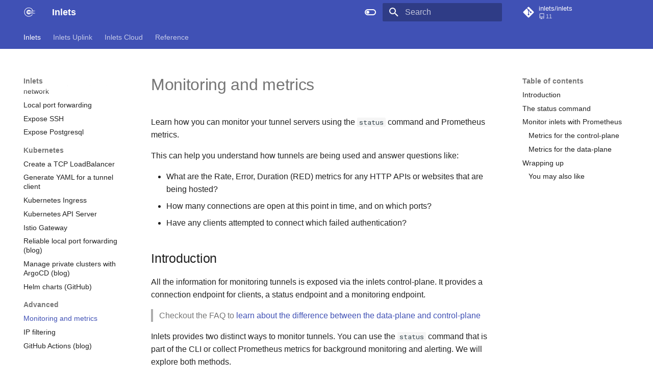

--- FILE ---
content_type: text/html; charset=utf-8
request_url: https://docs.inlets.dev/tutorial/monitoring-and-metrics/
body_size: 10416
content:

<!doctype html>
<html lang="en" class="no-js">
  <head>
    
      <meta charset="utf-8">
      <meta name="viewport" content="width=device-width,initial-scale=1">
      
        <meta name="description" content="Inlets Secure Tunnels From Dev to Cloud">
      
      
        <meta name="author" content="OpenFaaS Ltd">
      
      
        <link rel="canonical" href="https://docs.inlets.dev/tutorial/monitoring-and-metrics/">
      
      
        <link rel="prev" href="../istio-gateway/">
      
      
        <link rel="next" href="../ip-filtering/">
      
      
      <link rel="icon" href="../../assets/images/favicon.png">
      <meta name="generator" content="mkdocs-1.5.3, mkdocs-material-9.5.17">
    
    
      
        <title>Monitoring and metrics - Inlets</title>
      
    
    
      <link rel="stylesheet" href="../../assets/stylesheets/main.bcfcd587.min.css">
      
        
        <link rel="stylesheet" href="../../assets/stylesheets/palette.06af60db.min.css">
      
      


    
    
      
    
    
      
        
        
        <link rel="preconnect" href="https://fonts.gstatic.com" crossorigin>
        <link rel="stylesheet" href="https://fonts.googleapis.com/css?family=Roboto,+Helvetica:300,300i,400,400i,700,700i%7CRoboto+Mono:400,400i,700,700i&display=fallback">
        <style>:root{--md-text-font:"Roboto, Helvetica";--md-code-font:"Roboto Mono"}</style>
      
    
    
    <script>__md_scope=new URL("../..",location),__md_hash=e=>[...e].reduce((e,_)=>(e<<5)-e+_.charCodeAt(0),0),__md_get=(e,_=localStorage,t=__md_scope)=>JSON.parse(_.getItem(t.pathname+"."+e)),__md_set=(e,_,t=localStorage,a=__md_scope)=>{try{t.setItem(a.pathname+"."+e,JSON.stringify(_))}catch(e){}}</script>
    
      
  


  
  

<script id="__analytics">function __md_analytics(){function n(){dataLayer.push(arguments)}window.dataLayer=window.dataLayer||[],n("js",new Date),n("config","G-MVH8L09LKP"),document.addEventListener("DOMContentLoaded",function(){document.forms.search&&document.forms.search.query.addEventListener("blur",function(){this.value&&n("event","search",{search_term:this.value})}),document$.subscribe(function(){var a=document.forms.feedback;if(void 0!==a)for(var e of a.querySelectorAll("[type=submit]"))e.addEventListener("click",function(e){e.preventDefault();var t=document.location.pathname,e=this.getAttribute("data-md-value");n("event","feedback",{page:t,data:e}),a.firstElementChild.disabled=!0;e=a.querySelector(".md-feedback__note [data-md-value='"+e+"']");e&&(e.hidden=!1)}),a.hidden=!1}),location$.subscribe(function(e){n("config","G-MVH8L09LKP",{page_path:e.pathname})})});var e=document.createElement("script");e.async=!0,e.src="https://www.googletagmanager.com/gtag/js?id=G-MVH8L09LKP",document.getElementById("__analytics").insertAdjacentElement("afterEnd",e)}</script>
  
    <script>"undefined"!=typeof __md_analytics&&__md_analytics()</script>
  

    
    
    
  </head>
  
  
    
    
      
    
    
    
    
    <body dir="ltr" data-md-color-scheme="default" data-md-color-primary="indigo" data-md-color-accent="indigo">
  
    
    <input class="md-toggle" data-md-toggle="drawer" type="checkbox" id="__drawer" autocomplete="off">
    <input class="md-toggle" data-md-toggle="search" type="checkbox" id="__search" autocomplete="off">
    <label class="md-overlay" for="__drawer"></label>
    <div data-md-component="skip">
      
        
        <a href="#monitoring-and-metrics" class="md-skip">
          Skip to content
        </a>
      
    </div>
    <div data-md-component="announce">
      
    </div>
    
    
      

<header class="md-header" data-md-component="header">
  <nav class="md-header__inner md-grid" aria-label="Header">
    <a href="../.." title="Inlets" class="md-header__button md-logo" aria-label="Inlets" data-md-component="logo">
      
  <img src="../../images/logo.svg" alt="logo">

    </a>
    <label class="md-header__button md-icon" for="__drawer">
      
      <svg xmlns="http://www.w3.org/2000/svg" viewBox="0 0 24 24"><path d="M3 6h18v2H3V6m0 5h18v2H3v-2m0 5h18v2H3v-2Z"/></svg>
    </label>
    <div class="md-header__title" data-md-component="header-title">
      <div class="md-header__ellipsis">
        <div class="md-header__topic">
          <span class="md-ellipsis">
            Inlets
          </span>
        </div>
        <div class="md-header__topic" data-md-component="header-topic">
          <span class="md-ellipsis">
            
              Monitoring and metrics
            
          </span>
        </div>
      </div>
    </div>
    
      
        <form class="md-header__option" data-md-component="palette">
  
    
    
    
    <input class="md-option" data-md-color-media="" data-md-color-scheme="default" data-md-color-primary="indigo" data-md-color-accent="indigo"  aria-label="Switch to dark mode"  type="radio" name="__palette" id="__palette_0">
    
      <label class="md-header__button md-icon" title="Switch to dark mode" for="__palette_1" hidden>
        <svg xmlns="http://www.w3.org/2000/svg" viewBox="0 0 24 24"><path d="M17 6H7c-3.31 0-6 2.69-6 6s2.69 6 6 6h10c3.31 0 6-2.69 6-6s-2.69-6-6-6zm0 10H7c-2.21 0-4-1.79-4-4s1.79-4 4-4h10c2.21 0 4 1.79 4 4s-1.79 4-4 4zM7 9c-1.66 0-3 1.34-3 3s1.34 3 3 3 3-1.34 3-3-1.34-3-3-3z"/></svg>
      </label>
    
  
    
    
    
    <input class="md-option" data-md-color-media="" data-md-color-scheme="slate" data-md-color-primary="indigo" data-md-color-accent="indigo"  aria-label="Switch to light mode"  type="radio" name="__palette" id="__palette_1">
    
      <label class="md-header__button md-icon" title="Switch to light mode" for="__palette_0" hidden>
        <svg xmlns="http://www.w3.org/2000/svg" viewBox="0 0 24 24"><path d="M17 7H7a5 5 0 0 0-5 5 5 5 0 0 0 5 5h10a5 5 0 0 0 5-5 5 5 0 0 0-5-5m0 8a3 3 0 0 1-3-3 3 3 0 0 1 3-3 3 3 0 0 1 3 3 3 3 0 0 1-3 3Z"/></svg>
      </label>
    
  
</form>
      
    
    
      <script>var media,input,key,value,palette=__md_get("__palette");if(palette&&palette.color){"(prefers-color-scheme)"===palette.color.media&&(media=matchMedia("(prefers-color-scheme: light)"),input=document.querySelector(media.matches?"[data-md-color-media='(prefers-color-scheme: light)']":"[data-md-color-media='(prefers-color-scheme: dark)']"),palette.color.media=input.getAttribute("data-md-color-media"),palette.color.scheme=input.getAttribute("data-md-color-scheme"),palette.color.primary=input.getAttribute("data-md-color-primary"),palette.color.accent=input.getAttribute("data-md-color-accent"));for([key,value]of Object.entries(palette.color))document.body.setAttribute("data-md-color-"+key,value)}</script>
    
    
    
      <label class="md-header__button md-icon" for="__search">
        
        <svg xmlns="http://www.w3.org/2000/svg" viewBox="0 0 24 24"><path d="M9.5 3A6.5 6.5 0 0 1 16 9.5c0 1.61-.59 3.09-1.56 4.23l.27.27h.79l5 5-1.5 1.5-5-5v-.79l-.27-.27A6.516 6.516 0 0 1 9.5 16 6.5 6.5 0 0 1 3 9.5 6.5 6.5 0 0 1 9.5 3m0 2C7 5 5 7 5 9.5S7 14 9.5 14 14 12 14 9.5 12 5 9.5 5Z"/></svg>
      </label>
      <div class="md-search" data-md-component="search" role="dialog">
  <label class="md-search__overlay" for="__search"></label>
  <div class="md-search__inner" role="search">
    <form class="md-search__form" name="search">
      <input type="text" class="md-search__input" name="query" aria-label="Search" placeholder="Search" autocapitalize="off" autocorrect="off" autocomplete="off" spellcheck="false" data-md-component="search-query" required>
      <label class="md-search__icon md-icon" for="__search">
        
        <svg xmlns="http://www.w3.org/2000/svg" viewBox="0 0 24 24"><path d="M9.5 3A6.5 6.5 0 0 1 16 9.5c0 1.61-.59 3.09-1.56 4.23l.27.27h.79l5 5-1.5 1.5-5-5v-.79l-.27-.27A6.516 6.516 0 0 1 9.5 16 6.5 6.5 0 0 1 3 9.5 6.5 6.5 0 0 1 9.5 3m0 2C7 5 5 7 5 9.5S7 14 9.5 14 14 12 14 9.5 12 5 9.5 5Z"/></svg>
        
        <svg xmlns="http://www.w3.org/2000/svg" viewBox="0 0 24 24"><path d="M20 11v2H8l5.5 5.5-1.42 1.42L4.16 12l7.92-7.92L13.5 5.5 8 11h12Z"/></svg>
      </label>
      <nav class="md-search__options" aria-label="Search">
        
        <button type="reset" class="md-search__icon md-icon" title="Clear" aria-label="Clear" tabindex="-1">
          
          <svg xmlns="http://www.w3.org/2000/svg" viewBox="0 0 24 24"><path d="M19 6.41 17.59 5 12 10.59 6.41 5 5 6.41 10.59 12 5 17.59 6.41 19 12 13.41 17.59 19 19 17.59 13.41 12 19 6.41Z"/></svg>
        </button>
      </nav>
      
    </form>
    <div class="md-search__output">
      <div class="md-search__scrollwrap" data-md-scrollfix>
        <div class="md-search-result" data-md-component="search-result">
          <div class="md-search-result__meta">
            Initializing search
          </div>
          <ol class="md-search-result__list" role="presentation"></ol>
        </div>
      </div>
    </div>
  </div>
</div>
    
    
      <div class="md-header__source">
        <a href="https://github.com/inlets" title="Go to repository" class="md-source" data-md-component="source">
  <div class="md-source__icon md-icon">
    
    <svg xmlns="http://www.w3.org/2000/svg" viewBox="0 0 448 512"><!--! Font Awesome Free 6.5.1 by @fontawesome - https://fontawesome.com License - https://fontawesome.com/license/free (Icons: CC BY 4.0, Fonts: SIL OFL 1.1, Code: MIT License) Copyright 2023 Fonticons, Inc.--><path d="M439.55 236.05 244 40.45a28.87 28.87 0 0 0-40.81 0l-40.66 40.63 51.52 51.52c27.06-9.14 52.68 16.77 43.39 43.68l49.66 49.66c34.23-11.8 61.18 31 35.47 56.69-26.49 26.49-70.21-2.87-56-37.34L240.22 199v121.85c25.3 12.54 22.26 41.85 9.08 55a34.34 34.34 0 0 1-48.55 0c-17.57-17.6-11.07-46.91 11.25-56v-123c-20.8-8.51-24.6-30.74-18.64-45L142.57 101 8.45 235.14a28.86 28.86 0 0 0 0 40.81l195.61 195.6a28.86 28.86 0 0 0 40.8 0l194.69-194.69a28.86 28.86 0 0 0 0-40.81z"/></svg>
  </div>
  <div class="md-source__repository">
    inlets/inlets
  </div>
</a>
      </div>
    
  </nav>
  
</header>
    
    <div class="md-container" data-md-component="container">
      
      
        
          
            
<nav class="md-tabs" aria-label="Tabs" data-md-component="tabs">
  <div class="md-grid">
    <ul class="md-tabs__list">
      
        
  
  
    
  
  
    
    
      <li class="md-tabs__item md-tabs__item--active">
        <a href="../.." class="md-tabs__link">
          
  
  Inlets

        </a>
      </li>
    
  

      
        
  
  
  
    
    
      <li class="md-tabs__item">
        <a href="../../uplink/" class="md-tabs__link">
          
  
  Inlets Uplink

        </a>
      </li>
    
  

      
        
  
  
  
    
    
      <li class="md-tabs__item">
        <a href="../../cloud/" class="md-tabs__link">
          
  
  Inlets Cloud

        </a>
      </li>
    
  

      
        
  
  
  
    
    
      <li class="md-tabs__item">
        <a href="../../reference/" class="md-tabs__link">
          
  
  Reference

        </a>
      </li>
    
  

      
    </ul>
  </div>
</nav>
          
        
      
      <main class="md-main" data-md-component="main">
        <div class="md-main__inner md-grid">
          
            
              
              <div class="md-sidebar md-sidebar--primary" data-md-component="sidebar" data-md-type="navigation" >
                <div class="md-sidebar__scrollwrap">
                  <div class="md-sidebar__inner">
                    


  


<nav class="md-nav md-nav--primary md-nav--lifted" aria-label="Navigation" data-md-level="0">
  <label class="md-nav__title" for="__drawer">
    <a href="../.." title="Inlets" class="md-nav__button md-logo" aria-label="Inlets" data-md-component="logo">
      
  <img src="../../images/logo.svg" alt="logo">

    </a>
    Inlets
  </label>
  
    <div class="md-nav__source">
      <a href="https://github.com/inlets" title="Go to repository" class="md-source" data-md-component="source">
  <div class="md-source__icon md-icon">
    
    <svg xmlns="http://www.w3.org/2000/svg" viewBox="0 0 448 512"><!--! Font Awesome Free 6.5.1 by @fontawesome - https://fontawesome.com License - https://fontawesome.com/license/free (Icons: CC BY 4.0, Fonts: SIL OFL 1.1, Code: MIT License) Copyright 2023 Fonticons, Inc.--><path d="M439.55 236.05 244 40.45a28.87 28.87 0 0 0-40.81 0l-40.66 40.63 51.52 51.52c27.06-9.14 52.68 16.77 43.39 43.68l49.66 49.66c34.23-11.8 61.18 31 35.47 56.69-26.49 26.49-70.21-2.87-56-37.34L240.22 199v121.85c25.3 12.54 22.26 41.85 9.08 55a34.34 34.34 0 0 1-48.55 0c-17.57-17.6-11.07-46.91 11.25-56v-123c-20.8-8.51-24.6-30.74-18.64-45L142.57 101 8.45 235.14a28.86 28.86 0 0 0 0 40.81l195.61 195.6a28.86 28.86 0 0 0 40.8 0l194.69-194.69a28.86 28.86 0 0 0 0-40.81z"/></svg>
  </div>
  <div class="md-source__repository">
    inlets/inlets
  </div>
</a>
    </div>
  
  <ul class="md-nav__list" data-md-scrollfix>
    
      
      
  
  
    
  
  
  
    
    
    
      
        
        
      
      
        
      
    
    
    <li class="md-nav__item md-nav__item--active md-nav__item--section md-nav__item--nested">
      
        
        
        <input class="md-nav__toggle md-toggle " type="checkbox" id="__nav_1" checked>
        
          
          <label class="md-nav__link" for="__nav_1" id="__nav_1_label" tabindex="">
            
  
  <span class="md-ellipsis">
    Inlets
  </span>
  

            <span class="md-nav__icon md-icon"></span>
          </label>
        
        <nav class="md-nav" data-md-level="1" aria-labelledby="__nav_1_label" aria-expanded="true">
          <label class="md-nav__title" for="__nav_1">
            <span class="md-nav__icon md-icon"></span>
            Inlets
          </label>
          <ul class="md-nav__list" data-md-scrollfix>
            
              
                
  
  
  
  
    <li class="md-nav__item">
      <a href="../.." class="md-nav__link">
        
  
  <span class="md-ellipsis">
    Overview
  </span>
  

      </a>
    </li>
  

              
            
              
                
  
  
  
  
    <li class="md-nav__item">
      <a href="../../reference/faq/" class="md-nav__link">
        
  
  <span class="md-ellipsis">
    FAQ
  </span>
  

      </a>
    </li>
  

              
            
              
                
  
  
  
  
    
    
    
      
      
        
          
          
        
      
    
    
    <li class="md-nav__item md-nav__item--section md-nav__item--nested">
      
        
        
        <input class="md-nav__toggle md-toggle " type="checkbox" id="__nav_1_3" >
        
          
          <label class="md-nav__link" for="__nav_1_3" id="__nav_1_3_label" tabindex="">
            
  
  <span class="md-ellipsis">
    HTTP Tunnels
  </span>
  

            <span class="md-nav__icon md-icon"></span>
          </label>
        
        <nav class="md-nav" data-md-level="2" aria-labelledby="__nav_1_3_label" aria-expanded="false">
          <label class="md-nav__title" for="__nav_1_3">
            <span class="md-nav__icon md-icon"></span>
            HTTP Tunnels
          </label>
          <ul class="md-nav__list" data-md-scrollfix>
            
              
                
  
  
  
  
    <li class="md-nav__item">
      <a href="../automated-http-server/" class="md-nav__link">
        
  
  <span class="md-ellipsis">
    Create a tunnel server with inletsctl
  </span>
  

      </a>
    </li>
  

              
            
              
                
  
  
  
  
    <li class="md-nav__item">
      <a href="../manual-http-server/" class="md-nav__link">
        
  
  <span class="md-ellipsis">
    Create a tunnel server manually
  </span>
  

      </a>
    </li>
  

              
            
              
                
  
  
  
  
    <li class="md-nav__item">
      <a href="../http-header-modification/" class="md-nav__link">
        
  
  <span class="md-ellipsis">
    Modify HTTP headers
  </span>
  

      </a>
    </li>
  

              
            
              
                
  
  
  
  
    <li class="md-nav__item">
      <a href="../http-authentication/" class="md-nav__link">
        
  
  <span class="md-ellipsis">
    Authenticate HTTPs tunnels
  </span>
  

      </a>
    </li>
  

              
            
              
                
  
  
  
  
    <li class="md-nav__item">
      <a href="../dual-tunnels/" class="md-nav__link">
        
  
  <span class="md-ellipsis">
    Enable dual TCP and HTTPs tunnels
  </span>
  

      </a>
    </li>
  

              
            
              
                
  
  
  
  
    <li class="md-nav__item">
      <a href="https://inlets.dev/blog/2021/09/09/compose-and-inlets.html" class="md-nav__link">
        
  
  <span class="md-ellipsis">
    Docker Compose (blog)
  </span>
  

      </a>
    </li>
  

              
            
              
                
  
  
  
  
    <li class="md-nav__item">
      <a href="../community/" class="md-nav__link">
        
  
  <span class="md-ellipsis">
    Community tutorials
  </span>
  

      </a>
    </li>
  

              
            
          </ul>
        </nav>
      
    </li>
  

              
            
              
                
  
  
  
  
    
    
    
      
      
        
          
          
        
      
    
    
    <li class="md-nav__item md-nav__item--section md-nav__item--nested">
      
        
        
        <input class="md-nav__toggle md-toggle " type="checkbox" id="__nav_1_4" >
        
          
          <label class="md-nav__link" for="__nav_1_4" id="__nav_1_4_label" tabindex="">
            
  
  <span class="md-ellipsis">
    TCP tunnels
  </span>
  

            <span class="md-nav__icon md-icon"></span>
          </label>
        
        <nav class="md-nav" data-md-level="2" aria-labelledby="__nav_1_4_label" aria-expanded="false">
          <label class="md-nav__title" for="__nav_1_4">
            <span class="md-nav__icon md-icon"></span>
            TCP tunnels
          </label>
          <ul class="md-nav__list" data-md-scrollfix>
            
              
                
  
  
  
  
    <li class="md-nav__item">
      <a href="../automated-tcp-server/" class="md-nav__link">
        
  
  <span class="md-ellipsis">
    Create a tunnel server with inletsctl
  </span>
  

      </a>
    </li>
  

              
            
              
                
  
  
  
  
    <li class="md-nav__item">
      <a href="../manual-tcp-server/" class="md-nav__link">
        
  
  <span class="md-ellipsis">
    Create a tunnel server manually
  </span>
  

      </a>
    </li>
  

              
            
              
                
  
  
  
  
    <li class="md-nav__item">
      <a href="../caddy-http-tunnel/" class="md-nav__link">
        
  
  <span class="md-ellipsis">
    Expose Caddy from your private network
  </span>
  

      </a>
    </li>
  

              
            
              
                
  
  
  
  
    <li class="md-nav__item">
      <a href="../local-port-forwarding/" class="md-nav__link">
        
  
  <span class="md-ellipsis">
    Local port forwarding
  </span>
  

      </a>
    </li>
  

              
            
              
                
  
  
  
  
    <li class="md-nav__item">
      <a href="../ssh-tcp-tunnel/" class="md-nav__link">
        
  
  <span class="md-ellipsis">
    Expose SSH
  </span>
  

      </a>
    </li>
  

              
            
              
                
  
  
  
  
    <li class="md-nav__item">
      <a href="../postgresql-tcp-tunnel/" class="md-nav__link">
        
  
  <span class="md-ellipsis">
    Expose Postgresql
  </span>
  

      </a>
    </li>
  

              
            
          </ul>
        </nav>
      
    </li>
  

              
            
              
                
  
  
  
  
    
    
    
      
      
        
          
          
        
      
    
    
    <li class="md-nav__item md-nav__item--section md-nav__item--nested">
      
        
        
        <input class="md-nav__toggle md-toggle " type="checkbox" id="__nav_1_5" >
        
          
          <label class="md-nav__link" for="__nav_1_5" id="__nav_1_5_label" tabindex="">
            
  
  <span class="md-ellipsis">
    Kubernetes
  </span>
  

            <span class="md-nav__icon md-icon"></span>
          </label>
        
        <nav class="md-nav" data-md-level="2" aria-labelledby="__nav_1_5_label" aria-expanded="false">
          <label class="md-nav__title" for="__nav_1_5">
            <span class="md-nav__icon md-icon"></span>
            Kubernetes
          </label>
          <ul class="md-nav__list" data-md-scrollfix>
            
              
                
  
  
  
  
    <li class="md-nav__item">
      <a href="../kubernetes-tcp-loadbalancer/" class="md-nav__link">
        
  
  <span class="md-ellipsis">
    Create a TCP LoadBalancer
  </span>
  

      </a>
    </li>
  

              
            
              
                
  
  
  
  
    <li class="md-nav__item">
      <a href="../kubernetes-generate-yaml/" class="md-nav__link">
        
  
  <span class="md-ellipsis">
    Generate YAML for a tunnel client
  </span>
  

      </a>
    </li>
  

              
            
              
                
  
  
  
  
    <li class="md-nav__item">
      <a href="../kubernetes-ingress/" class="md-nav__link">
        
  
  <span class="md-ellipsis">
    Kubernetes Ingress
  </span>
  

      </a>
    </li>
  

              
            
              
                
  
  
  
  
    <li class="md-nav__item">
      <a href="../kubernetes-api-server/" class="md-nav__link">
        
  
  <span class="md-ellipsis">
    Kubernetes API Server
  </span>
  

      </a>
    </li>
  

              
            
              
                
  
  
  
  
    <li class="md-nav__item">
      <a href="../istio-gateway/" class="md-nav__link">
        
  
  <span class="md-ellipsis">
    Istio Gateway
  </span>
  

      </a>
    </li>
  

              
            
              
                
  
  
  
  
    <li class="md-nav__item">
      <a href="https://inlets.dev/blog/2021/04/13/local-port-forwarding-kubernetes.html" class="md-nav__link">
        
  
  <span class="md-ellipsis">
    Reliable local port forwarding (blog)
  </span>
  

      </a>
    </li>
  

              
            
              
                
  
  
  
  
    <li class="md-nav__item">
      <a href="https://inlets.dev/blog/2022/08/10/managing-tunnel-servers-with-argocd.html" class="md-nav__link">
        
  
  <span class="md-ellipsis">
    Manage private clusters with ArgoCD (blog)
  </span>
  

      </a>
    </li>
  

              
            
              
                
  
  
  
  
    <li class="md-nav__item">
      <a href="https://github.com/inlets/inlets-pro/tree/master/chart" class="md-nav__link">
        
  
  <span class="md-ellipsis">
    Helm charts (GitHub)
  </span>
  

      </a>
    </li>
  

              
            
          </ul>
        </nav>
      
    </li>
  

              
            
              
                
  
  
    
  
  
  
    
    
    
      
      
        
          
          
        
      
    
    
    <li class="md-nav__item md-nav__item--active md-nav__item--section md-nav__item--nested">
      
        
        
        <input class="md-nav__toggle md-toggle " type="checkbox" id="__nav_1_6" checked>
        
          
          <label class="md-nav__link" for="__nav_1_6" id="__nav_1_6_label" tabindex="">
            
  
  <span class="md-ellipsis">
    Advanced
  </span>
  

            <span class="md-nav__icon md-icon"></span>
          </label>
        
        <nav class="md-nav" data-md-level="2" aria-labelledby="__nav_1_6_label" aria-expanded="true">
          <label class="md-nav__title" for="__nav_1_6">
            <span class="md-nav__icon md-icon"></span>
            Advanced
          </label>
          <ul class="md-nav__list" data-md-scrollfix>
            
              
                
  
  
    
  
  
  
    <li class="md-nav__item md-nav__item--active">
      
      <input class="md-nav__toggle md-toggle" type="checkbox" id="__toc">
      
      
        
      
      
        <label class="md-nav__link md-nav__link--active" for="__toc">
          
  
  <span class="md-ellipsis">
    Monitoring and metrics
  </span>
  

          <span class="md-nav__icon md-icon"></span>
        </label>
      
      <a href="./" class="md-nav__link md-nav__link--active">
        
  
  <span class="md-ellipsis">
    Monitoring and metrics
  </span>
  

      </a>
      
        

<nav class="md-nav md-nav--secondary" aria-label="Table of contents">
  
  
  
    
  
  
    <label class="md-nav__title" for="__toc">
      <span class="md-nav__icon md-icon"></span>
      Table of contents
    </label>
    <ul class="md-nav__list" data-md-component="toc" data-md-scrollfix>
      
        <li class="md-nav__item">
  <a href="#introduction" class="md-nav__link">
    <span class="md-ellipsis">
      Introduction
    </span>
  </a>
  
</li>
      
        <li class="md-nav__item">
  <a href="#the-status-command" class="md-nav__link">
    <span class="md-ellipsis">
      The status command
    </span>
  </a>
  
</li>
      
        <li class="md-nav__item">
  <a href="#monitor-inlets-with-prometheus" class="md-nav__link">
    <span class="md-ellipsis">
      Monitor inlets with Prometheus
    </span>
  </a>
  
    <nav class="md-nav" aria-label="Monitor inlets with Prometheus">
      <ul class="md-nav__list">
        
          <li class="md-nav__item">
  <a href="#metrics-for-the-control-plane" class="md-nav__link">
    <span class="md-ellipsis">
      Metrics for the control-plane
    </span>
  </a>
  
</li>
        
          <li class="md-nav__item">
  <a href="#metrics-for-the-data-plane" class="md-nav__link">
    <span class="md-ellipsis">
      Metrics for the data-plane
    </span>
  </a>
  
</li>
        
      </ul>
    </nav>
  
</li>
      
        <li class="md-nav__item">
  <a href="#wrapping-up" class="md-nav__link">
    <span class="md-ellipsis">
      Wrapping up
    </span>
  </a>
  
    <nav class="md-nav" aria-label="Wrapping up">
      <ul class="md-nav__list">
        
          <li class="md-nav__item">
  <a href="#you-may-also-like" class="md-nav__link">
    <span class="md-ellipsis">
      You may also like
    </span>
  </a>
  
</li>
        
      </ul>
    </nav>
  
</li>
      
    </ul>
  
</nav>
      
    </li>
  

              
            
              
                
  
  
  
  
    <li class="md-nav__item">
      <a href="../ip-filtering/" class="md-nav__link">
        
  
  <span class="md-ellipsis">
    IP filtering
  </span>
  

      </a>
    </li>
  

              
            
              
                
  
  
  
  
    <li class="md-nav__item">
      <a href="https://inlets.dev/blog/2021/12/06/private-deploy-from-github-actions.html" class="md-nav__link">
        
  
  <span class="md-ellipsis">
    GitHub Actions (blog)
  </span>
  

      </a>
    </li>
  

              
            
          </ul>
        </nav>
      
    </li>
  

              
            
          </ul>
        </nav>
      
    </li>
  

    
      
      
  
  
  
  
    
    
    
      
      
        
      
    
    
    <li class="md-nav__item md-nav__item--nested">
      
        
        
        <input class="md-nav__toggle md-toggle " type="checkbox" id="__nav_2" >
        
          
          <label class="md-nav__link" for="__nav_2" id="__nav_2_label" tabindex="0">
            
  
  <span class="md-ellipsis">
    Inlets Uplink
  </span>
  

            <span class="md-nav__icon md-icon"></span>
          </label>
        
        <nav class="md-nav" data-md-level="1" aria-labelledby="__nav_2_label" aria-expanded="false">
          <label class="md-nav__title" for="__nav_2">
            <span class="md-nav__icon md-icon"></span>
            Inlets Uplink
          </label>
          <ul class="md-nav__list" data-md-scrollfix>
            
              
                
  
  
  
  
    <li class="md-nav__item">
      <a href="../../uplink/" class="md-nav__link">
        
  
  <span class="md-ellipsis">
    Overview
  </span>
  

      </a>
    </li>
  

              
            
              
                
  
  
  
  
    <li class="md-nav__item">
      <a href="../../uplink/installation/" class="md-nav__link">
        
  
  <span class="md-ellipsis">
    Installation
  </span>
  

      </a>
    </li>
  

              
            
              
                
  
  
  
  
    <li class="md-nav__item">
      <a href="../../uplink/create-tunnels/" class="md-nav__link">
        
  
  <span class="md-ellipsis">
    Create a tunnel
  </span>
  

      </a>
    </li>
  

              
            
              
                
  
  
  
  
    <li class="md-nav__item">
      <a href="../../uplink/connect-tunnel-client/" class="md-nav__link">
        
  
  <span class="md-ellipsis">
    Connect the tunnel client
  </span>
  

      </a>
    </li>
  

              
            
              
                
  
  
  
  
    <li class="md-nav__item">
      <a href="../../uplink/private-tunnels/" class="md-nav__link">
        
  
  <span class="md-ellipsis">
    Access tunnels privately
  </span>
  

      </a>
    </li>
  

              
            
              
                
  
  
  
  
    <li class="md-nav__item">
      <a href="../../uplink/expose-tunnels/" class="md-nav__link">
        
  
  <span class="md-ellipsis">
    Expose tunnels publicly
  </span>
  

      </a>
    </li>
  

              
            
              
                
  
  
  
  
    <li class="md-nav__item">
      <a href="../../uplink/manage-tunnels/" class="md-nav__link">
        
  
  <span class="md-ellipsis">
    Manage tunnels
  </span>
  

      </a>
    </li>
  

              
            
              
                
  
  
  
  
    <li class="md-nav__item">
      <a href="../../uplink/monitoring-tunnels/" class="md-nav__link">
        
  
  <span class="md-ellipsis">
    Monitor tunnels
  </span>
  

      </a>
    </li>
  

              
            
              
                
  
  
  
  
    <li class="md-nav__item">
      <a href="../../uplink/rest-api/" class="md-nav__link">
        
  
  <span class="md-ellipsis">
    REST API
  </span>
  

      </a>
    </li>
  

              
            
              
                
  
  
  
  
    <li class="md-nav__item">
      <a href="../../uplink/troubleshooting/" class="md-nav__link">
        
  
  <span class="md-ellipsis">
    Troubleshooting
  </span>
  

      </a>
    </li>
  

              
            
              
                
  
  
  
  
    
    
    
      
      
        
      
    
    
    <li class="md-nav__item md-nav__item--nested">
      
        
        
        <input class="md-nav__toggle md-toggle " type="checkbox" id="__nav_2_11" >
        
          
          <label class="md-nav__link" for="__nav_2_11" id="__nav_2_11_label" tabindex="0">
            
  
  <span class="md-ellipsis">
    Tutorials
  </span>
  

            <span class="md-nav__icon md-icon"></span>
          </label>
        
        <nav class="md-nav" data-md-level="2" aria-labelledby="__nav_2_11_label" aria-expanded="false">
          <label class="md-nav__title" for="__nav_2_11">
            <span class="md-nav__icon md-icon"></span>
            Tutorials
          </label>
          <ul class="md-nav__list" data-md-scrollfix>
            
              
                
  
  
  
  
    <li class="md-nav__item">
      <a href="../../uplink/tutorials/argo-cd/" class="md-nav__link">
        
  
  <span class="md-ellipsis">
    Remote cluster management with ArgoCD
  </span>
  

      </a>
    </li>
  

              
            
          </ul>
        </nav>
      
    </li>
  

              
            
          </ul>
        </nav>
      
    </li>
  

    
      
      
  
  
  
  
    
    
    
      
      
        
      
    
    
    <li class="md-nav__item md-nav__item--nested">
      
        
        
        <input class="md-nav__toggle md-toggle " type="checkbox" id="__nav_3" >
        
          
          <label class="md-nav__link" for="__nav_3" id="__nav_3_label" tabindex="0">
            
  
  <span class="md-ellipsis">
    Inlets Cloud
  </span>
  

            <span class="md-nav__icon md-icon"></span>
          </label>
        
        <nav class="md-nav" data-md-level="1" aria-labelledby="__nav_3_label" aria-expanded="false">
          <label class="md-nav__title" for="__nav_3">
            <span class="md-nav__icon md-icon"></span>
            Inlets Cloud
          </label>
          <ul class="md-nav__list" data-md-scrollfix>
            
              
                
  
  
  
  
    <li class="md-nav__item">
      <a href="../../cloud/" class="md-nav__link">
        
  
  <span class="md-ellipsis">
    Overview
  </span>
  

      </a>
    </li>
  

              
            
              
                
  
  
  
  
    <li class="md-nav__item">
      <a href="../../cloud/security-groups/" class="md-nav__link">
        
  
  <span class="md-ellipsis">
    Security Groups
  </span>
  

      </a>
    </li>
  

              
            
          </ul>
        </nav>
      
    </li>
  

    
      
      
  
  
  
  
    
    
    
      
      
        
      
    
    
    <li class="md-nav__item md-nav__item--nested">
      
        
        
        <input class="md-nav__toggle md-toggle " type="checkbox" id="__nav_4" >
        
          
          <label class="md-nav__link" for="__nav_4" id="__nav_4_label" tabindex="0">
            
  
  <span class="md-ellipsis">
    Reference
  </span>
  

            <span class="md-nav__icon md-icon"></span>
          </label>
        
        <nav class="md-nav" data-md-level="1" aria-labelledby="__nav_4_label" aria-expanded="false">
          <label class="md-nav__title" for="__nav_4">
            <span class="md-nav__icon md-icon"></span>
            Reference
          </label>
          <ul class="md-nav__list" data-md-scrollfix>
            
              
                
  
  
  
  
    <li class="md-nav__item">
      <a href="../../reference/" class="md-nav__link">
        
  
  <span class="md-ellipsis">
    Overview
  </span>
  

      </a>
    </li>
  

              
            
              
                
  
  
  
  
    <li class="md-nav__item">
      <a href="../../reference/inlets-operator/" class="md-nav__link">
        
  
  <span class="md-ellipsis">
    Inlets Operator
  </span>
  

      </a>
    </li>
  

              
            
              
                
  
  
  
  
    <li class="md-nav__item">
      <a href="../../reference/inletsctl/" class="md-nav__link">
        
  
  <span class="md-ellipsis">
    inletsctl
  </span>
  

      </a>
    </li>
  

              
            
          </ul>
        </nav>
      
    </li>
  

    
  </ul>
</nav>
                  </div>
                </div>
              </div>
            
            
              
              <div class="md-sidebar md-sidebar--secondary" data-md-component="sidebar" data-md-type="toc" >
                <div class="md-sidebar__scrollwrap">
                  <div class="md-sidebar__inner">
                    

<nav class="md-nav md-nav--secondary" aria-label="Table of contents">
  
  
  
    
  
  
    <label class="md-nav__title" for="__toc">
      <span class="md-nav__icon md-icon"></span>
      Table of contents
    </label>
    <ul class="md-nav__list" data-md-component="toc" data-md-scrollfix>
      
        <li class="md-nav__item">
  <a href="#introduction" class="md-nav__link">
    <span class="md-ellipsis">
      Introduction
    </span>
  </a>
  
</li>
      
        <li class="md-nav__item">
  <a href="#the-status-command" class="md-nav__link">
    <span class="md-ellipsis">
      The status command
    </span>
  </a>
  
</li>
      
        <li class="md-nav__item">
  <a href="#monitor-inlets-with-prometheus" class="md-nav__link">
    <span class="md-ellipsis">
      Monitor inlets with Prometheus
    </span>
  </a>
  
    <nav class="md-nav" aria-label="Monitor inlets with Prometheus">
      <ul class="md-nav__list">
        
          <li class="md-nav__item">
  <a href="#metrics-for-the-control-plane" class="md-nav__link">
    <span class="md-ellipsis">
      Metrics for the control-plane
    </span>
  </a>
  
</li>
        
          <li class="md-nav__item">
  <a href="#metrics-for-the-data-plane" class="md-nav__link">
    <span class="md-ellipsis">
      Metrics for the data-plane
    </span>
  </a>
  
</li>
        
      </ul>
    </nav>
  
</li>
      
        <li class="md-nav__item">
  <a href="#wrapping-up" class="md-nav__link">
    <span class="md-ellipsis">
      Wrapping up
    </span>
  </a>
  
    <nav class="md-nav" aria-label="Wrapping up">
      <ul class="md-nav__list">
        
          <li class="md-nav__item">
  <a href="#you-may-also-like" class="md-nav__link">
    <span class="md-ellipsis">
      You may also like
    </span>
  </a>
  
</li>
        
      </ul>
    </nav>
  
</li>
      
    </ul>
  
</nav>
                  </div>
                </div>
              </div>
            
          
          
            <div class="md-content" data-md-component="content">
              <article class="md-content__inner md-typeset">
                
                  


<h1 id="monitoring-and-metrics">Monitoring and metrics<a class="headerlink" href="#monitoring-and-metrics" title="Permanent link">&para;</a></h1>
<p>Learn how you can monitor your tunnel servers using the <code>status</code> command and Prometheus metrics.</p>
<p>This can help you understand how tunnels are being used and answer questions like:</p>
<ul>
<li>What are the Rate, Error, Duration (RED) metrics for any HTTP APIs or websites that are being hosted?</li>
<li>How many connections are open at this point in time, and on which ports?</li>
<li>Have any clients attempted to connect which failed authentication?</li>
</ul>
<h2 id="introduction">Introduction<a class="headerlink" href="#introduction" title="Permanent link">&para;</a></h2>
<p>All the information for monitoring tunnels is exposed via the inlets control-plane. It provides a connection endpoint for clients, a status endpoint and a monitoring endpoint.</p>
<blockquote>
<p>Checkout the FAQ to <a href="https://docs.inlets.dev/reference/faq/#whats-the-difference-between-the-data-plane-and-control-plane">learn about the difference between the data-plane and control-plane</a></p>
</blockquote>
<p>Inlets provides two distinct ways to monitor tunnels. You can use the <code>status</code> command that is part of the CLI or collect Prometheus metrics for background monitoring and alerting. We will explore both methods.</p>
<h2 id="the-status-command">The status command<a class="headerlink" href="#the-status-command" title="Permanent link">&para;</a></h2>
<p>With the <code>inlets-pro status</code> command you can find out some basic tunnel statistics without logging in with a console SSH session. It shows you a list of the connected clients along with the version and uptime information of the server and can be used with both HTTP and TCP tunnels.</p>
<p>Here’s an example of a TCP tunnel server:</p>
<div class="highlight"><pre><span></span><code>$<span class="w"> </span>inlets-pro<span class="w"> </span>status<span class="w"> </span><span class="se">\</span>
<span class="w">  </span>--url<span class="w"> </span>wss://178.62.70.130:8123<span class="w"> </span><span class="se">\</span>
<span class="w">  </span>--token<span class="w"> </span><span class="s2">&quot;</span><span class="nv">$TOKEN</span><span class="s2">&quot;</span><span class="w"> </span><span class="se">\</span>
<span class="w">  </span>--auto-tls

Querying<span class="w"> </span>server<span class="w"> </span>status.<span class="w"> </span>Version<span class="w"> </span>DEV<span class="w"> </span>-<span class="w"> </span>unknown
Hostname:<span class="w"> </span>unruffled-banzai4
Started:<span class="w"> </span><span class="m">49</span><span class="w"> </span>minutes
Mode:<span class="w"> </span>tcp
Version:<span class="w">        </span><span class="m">0</span>.8.9-rc1

Client<span class="w"> </span>ID<span class="w">                        </span>Remote<span class="w"> </span>Address<span class="w">     </span>Connected<span class="w"> </span>Upstreams
730aa1bb96474cbc9f7e76c135e81da8<span class="w"> </span><span class="m">81</span>.99.136.188:58102<span class="w"> </span><span class="m">15</span><span class="w"> </span>minutes<span class="w"> </span>localhost:8001,<span class="w"> </span>localhost:8000,<span class="w"> </span>localhost:2222
22fbfe123c884e8284ee0da3680c1311<span class="w"> </span><span class="m">81</span>.99.136.188:64018<span class="w"> </span><span class="m">6</span><span class="w"> </span>minutes<span class="w">  </span>localhost:8001,<span class="w"> </span>localhost:8000,<span class="w"> </span>localhost:2222
</code></pre></div>
<p>We can see the clients that are connected and the ports they make available on the server. In this case there are two clients. All traffic to the data plane for ports 8001, 8000 and 2222 will be load-balanced between the two clients for HA.</p>
<p>The response from a HTTP tunnel:</p>
<div class="highlight"><pre><span></span><code>$<span class="w"> </span>inlets-pro<span class="w"> </span>status<span class="w"> </span><span class="se">\</span>
<span class="w">  </span>--url<span class="w"> </span>wss://147.62.70.101:8123<span class="w"> </span><span class="se">\</span>
<span class="w">  </span>--token<span class="w"> </span><span class="s2">&quot;</span><span class="nv">$TOKEN</span><span class="s2">&quot;</span><span class="w">  </span><span class="se">\</span>
<span class="w">  </span>--auto-tls

Server<span class="w"> </span>info:
Hostname:<span class="w"> </span>creative-pine6
Started:<span class="w"> </span><span class="m">1</span><span class="w"> </span>day
Mode:<span class="w">           </span>http
Version:<span class="w">        </span><span class="m">0</span>.8.9-rc1
Connected<span class="w"> </span>clients:
Client<span class="w"> </span>ID<span class="w">                        </span>Remote<span class="w"> </span>Address<span class="w">     </span>Connected<span class="w"> </span>Upstreams
4e35edf5c6a646b79cc580984eac4ea9<span class="w"> </span><span class="m">192</span>.168.0.19:34988<span class="w"> </span><span class="m">5</span><span class="w"> </span>minutes<span class="w"> </span>example.com<span class="o">=</span>http://localhost:8000,<span class="w"> </span>prometheus.example.com<span class="o">=</span>http://localhost:9090
</code></pre></div>
<p>In this example we can see that there is only one client connected to the server at the moment. This client provides two separate domains.</p>
<p>The command uses the status endpoint that is exposed on the control-plane. It is possible to invoke the HTTP endpoint yourself. The token that is set up for the server has to be set in the Authorization header.</p>
<div class="highlight"><pre><span></span><code>$<span class="w"> </span>curl<span class="w"> </span>-ksLS<span class="w"> </span>https://127.0.0.1:8123/status<span class="w"> </span><span class="se">\</span>
<span class="w">  </span>-H<span class="w"> </span><span class="s2">&quot;Authorization: Bearer </span><span class="nv">$TOKEN</span><span class="s2">&quot;</span>
</code></pre></div>
<p>Example response from a HTTP tunnel:</p>
<div class="highlight"><pre><span></span><code><span class="p">{</span>
<span class="w">  </span><span class="nt">&quot;info&quot;</span><span class="p">:</span><span class="w"> </span><span class="p">{</span>
<span class="w">    </span><span class="nt">&quot;version&quot;</span><span class="p">:</span><span class="w"> </span><span class="s2">&quot;0.8.9-18-gf4fc15b&quot;</span><span class="p">,</span>
<span class="w">    </span><span class="nt">&quot;sha&quot;</span><span class="p">:</span><span class="w"> </span><span class="s2">&quot;f4fc15b9604efd0b0ca3cc604c19c200ae6a1d7b&quot;</span><span class="p">,</span>
<span class="w">    </span><span class="nt">&quot;mode&quot;</span><span class="p">:</span><span class="w"> </span><span class="s2">&quot;http&quot;</span><span class="p">,</span>
<span class="w">    </span><span class="nt">&quot;startTime&quot;</span><span class="p">:</span><span class="w"> </span><span class="s2">&quot;2021-08-13T12:23:17.321388+01:00&quot;</span><span class="p">,</span>
<span class="w">    </span><span class="nt">&quot;hostname&quot;</span><span class="p">:</span><span class="w"> </span><span class="s2">&quot;am1.local&quot;</span>
<span class="w">  </span><span class="p">},</span>
<span class="w">  </span><span class="nt">&quot;clients&quot;</span><span class="p">:</span><span class="w"> </span><span class="p">[</span>
<span class="w">    </span><span class="p">{</span>
<span class="w">      </span><span class="nt">&quot;clientID&quot;</span><span class="p">:</span><span class="w"> </span><span class="s2">&quot;0c5f2a1ca0174ee3a177c3be7cd6d950&quot;</span><span class="p">,</span>
<span class="w">      </span><span class="nt">&quot;remoteAddr&quot;</span><span class="p">:</span><span class="w"> </span><span class="s2">&quot;[::1]:63671&quot;</span><span class="p">,</span>
<span class="w">      </span><span class="nt">&quot;since&quot;</span><span class="p">:</span><span class="w"> </span><span class="s2">&quot;2021-08-13T12:23:19.72286+01:00&quot;</span><span class="p">,</span>
<span class="w">      </span><span class="nt">&quot;upstreams&quot;</span><span class="p">:</span><span class="w"> </span><span class="p">[</span>
<span class="w">        </span><span class="s2">&quot;*=http://127.0.0.1:8080&quot;</span>
<span class="w">      </span><span class="p">]</span>
<span class="w">    </span><span class="p">}</span>
<span class="w">  </span><span class="p">]</span>
<span class="p">}</span>
</code></pre></div>
<h2 id="monitor-inlets-with-prometheus">Monitor inlets with Prometheus<a class="headerlink" href="#monitor-inlets-with-prometheus" title="Permanent link">&para;</a></h2>
<p>The server collects metrics for both the data-plane and the control-plane. These metrics are exposed through the monitoring endpoint on the control-plane. Prometheus can be set up for metrics collection and alerting.</p>
<p>The name of the metrics and the kind of metrics that are exported will depend on the mode that the server is running in. For TCP tunnels the metric name starts with <code>tcp_</code> for HTTP tunnels this will be <code>http_</code>.</p>
<p>You don’t need to be a Kubernetes user to take advantage of Prometheus. You can run it locally on your machine by <a href="https://prometheus.io/download/">downloading the binary here</a>.</p>
<blockquote>
<p>As an alternative, <a href="https://grafana.com/products/cloud/">Grafana Cloud</a> can give you a complete monitoring stack for your tunnels without having to worry about finding somewhere to run and maintain Prometheus and Grafana. We have a write up on our blog that shows you how to set this up: <a href="https://inlets.dev/blog/2022/09/02/monitor-inlets-with-grafana.html">Monitor inlets tunnels with Grafana Cloud</a>.</p>
</blockquote>
<p>Create a <code>prometheus.yaml</code> file to configure Prometheus. Replace TOKEN with the token from your server.</p>
<div class="highlight"><pre><span></span><code><span class="c1"># my global config</span>
<span class="nt">global</span><span class="p">:</span>
<span class="w">  </span><span class="nt">scrape_interval</span><span class="p">:</span><span class="w">     </span><span class="l l-Scalar l-Scalar-Plain">15s</span><span class="w"> </span><span class="c1"># Set the scrape interval to every 15 seconds. Default is every 1 minute.</span>
<span class="w">  </span><span class="nt">evaluation_interval</span><span class="p">:</span><span class="w"> </span><span class="l l-Scalar l-Scalar-Plain">15s</span><span class="w"> </span><span class="c1"># Evaluate rules every 15 seconds. The default is every 1 minute.</span>
<span class="w">  </span><span class="c1"># scrape_timeout is set to the global default (10s).</span>

<span class="c1"># Alertmanager configuration</span>
<span class="nt">alerting</span><span class="p">:</span>
<span class="w">  </span><span class="nt">alertmanagers</span><span class="p">:</span>
<span class="w">  </span><span class="p p-Indicator">-</span><span class="w"> </span><span class="nt">static_configs</span><span class="p">:</span>
<span class="w">    </span><span class="p p-Indicator">-</span><span class="w"> </span><span class="nt">targets</span><span class="p">:</span>
<span class="w">      </span><span class="c1"># - alertmanager:9093</span>

<span class="c1"># Load rules once and periodically evaluate them according to the global &#39;evaluation_interval&#39;.</span>
<span class="nt">rule_files</span><span class="p">:</span>
<span class="w">  </span><span class="c1"># - &quot;first_rules.yml&quot;</span>
<span class="w">  </span><span class="c1"># - &quot;second_rules.yml&quot;</span>

<span class="c1"># A scrape configuration containing exactly one endpoint to scrape:</span>
<span class="c1"># Here it&#39;s Prometheus itself.</span>
<span class="nt">scrape_configs</span><span class="p">:</span>
<span class="w">  </span><span class="c1"># The job name is added as a label `job=&lt;job_name&gt;` to any timeseries scraped from this config.</span>
<span class="w">  </span><span class="p p-Indicator">-</span><span class="w"> </span><span class="nt">job_name</span><span class="p">:</span><span class="w"> </span><span class="s">&#39;prometheus&#39;</span>

<span class="w">    </span><span class="c1"># metrics_path defaults to &#39;/metrics&#39;</span>
<span class="w">    </span><span class="c1"># scheme defaults to &#39;http&#39;.</span>
<span class="w">    </span><span class="nt">static_configs</span><span class="p">:</span>
<span class="w">    </span><span class="p p-Indicator">-</span><span class="w"> </span><span class="nt">targets</span><span class="p">:</span><span class="w"> </span><span class="p p-Indicator">[</span><span class="s">&#39;localhost:9090&#39;</span><span class="p p-Indicator">]</span>
<span class="w">  </span><span class="c1"># The job name is added as a label `job=&lt;job_name&gt;` to any timeseries scraped from this config.</span>
<span class="w">  </span><span class="p p-Indicator">-</span><span class="w"> </span><span class="nt">job_name</span><span class="p">:</span><span class="w"> </span><span class="s">&#39;http-tunnel&#39;</span>

<span class="w">    </span><span class="c1"># metrics_path defaults to &#39;/metrics&#39;</span>
<span class="w">    </span><span class="c1"># scheme defaults to &#39;http&#39;.</span>
<span class="w">    </span><span class="nt">static_configs</span><span class="p">:</span>
<span class="w">    </span><span class="p p-Indicator">-</span><span class="w"> </span><span class="nt">targets</span><span class="p">:</span><span class="w"> </span><span class="p p-Indicator">[</span><span class="s">&#39;localhost:8123&#39;</span><span class="p p-Indicator">]</span>
<span class="w">    </span><span class="nt">scheme</span><span class="p">:</span><span class="w"> </span><span class="l l-Scalar l-Scalar-Plain">https</span>

<span class="w">    </span><span class="nt">authorization</span><span class="p">:</span>
<span class="w">      </span><span class="nt">type</span><span class="p">:</span><span class="w"> </span><span class="l l-Scalar l-Scalar-Plain">Bearer</span>
<span class="w">      </span><span class="nt">credentials</span><span class="p">:</span><span class="w"> </span><span class="l l-Scalar l-Scalar-Plain">TOKEN</span>
<span class="w">    </span><span class="nt">tls_config</span><span class="p">:</span>
<span class="w">      </span><span class="nt">insecure_skip_verify</span><span class="p">:</span><span class="w"> </span><span class="l l-Scalar l-Scalar-Plain">true</span>
</code></pre></div>
<p>Start Prometheus with this command. It will listen on port 9090.</p>
<div class="highlight"><pre><span></span><code>$<span class="w"> </span>prometheus<span class="w"> </span>--config.file<span class="o">=</span>./prometheus.yaml

<span class="nv">level</span><span class="o">=</span>info<span class="w"> </span><span class="nv">ts</span><span class="o">=</span><span class="m">2021</span>-08-13T11:25:31.791Z<span class="w"> </span><span class="nv">caller</span><span class="o">=</span>main.go:428<span class="w"> </span><span class="nv">msg</span><span class="o">=</span><span class="s2">&quot;Starting Prometheus&quot;</span><span class="w"> </span><span class="nv">version</span><span class="o">=</span><span class="s2">&quot;(version=2.29.1, branch=HEAD, revision=dcb07e8eac34b5ea37cd229545000b857f1c1637)&quot;</span>
<span class="nv">level</span><span class="o">=</span>info<span class="w"> </span><span class="nv">ts</span><span class="o">=</span><span class="m">2021</span>-08-13T11:25:31.931Z<span class="w"> </span><span class="nv">caller</span><span class="o">=</span>main.go:784<span class="w"> </span><span class="nv">msg</span><span class="o">=</span><span class="s2">&quot;Server is ready to receive web requests.&quot;</span>
</code></pre></div>
<h3 id="metrics-for-the-control-plane">Metrics for the control-plane<a class="headerlink" href="#metrics-for-the-control-plane" title="Permanent link">&para;</a></h3>
<p>The control-plane metrics can give you insights into the number of clients that are connected and the number of http requests made to the different control-plane endpoints.</p>
<p>HTTP tunnels</p>
<table>
<thead>
<tr>
<th>Metric</th>
<th>Type</th>
<th>Description</th>
<th>Labels</th>
</tr>
</thead>
<tbody>
<tr>
<td>http_controlplane_connected_gauge</td>
<td>gauge</td>
<td>gauge of inlets clients connected to the control plane</td>
<td></td>
</tr>
<tr>
<td>http_controlplane_requests_total</td>
<td>counter</td>
<td>total HTTP requests processed by connecting clients on the control plane</td>
<td><code>code</code>, <code>path</code></td>
</tr>
</tbody>
</table>
<p>TCP tunnels</p>
<table>
<thead>
<tr>
<th>Metric</th>
<th>Type</th>
<th>Description</th>
<th>Labels</th>
</tr>
</thead>
<tbody>
<tr>
<td>tcp_controlplane_connected_gauge</td>
<td>gauge</td>
<td>gauge of inlets clients connected to the control plane</td>
<td></td>
</tr>
<tr>
<td>tcp_controlplane_requests_total</td>
<td>counter</td>
<td>total HTTP requests processed by connecting clients on the control plane</td>
<td><code>code</code>, <code>path</code></td>
</tr>
</tbody>
</table>
<p>These metrics can for instance be used to tell you whether there are a lot of clients that attempted to connect but failed authentication.</p>
<p>If running on Kubernetes, the connected gauge could be used to scale tunnels down to zero replicas, and back up again in a similar way to OpenFaaS. This could be important for very large-scale installations of devices or tenants that have partial connectivity.</p>
<h3 id="metrics-for-the-data-plane">Metrics for the data-plane<a class="headerlink" href="#metrics-for-the-data-plane" title="Permanent link">&para;</a></h3>
<p>The data-plane metrics can give you insights in the services that are exposed through your tunnel.</p>
<p>HTTP tunnels</p>
<table>
<thead>
<tr>
<th>Metric</th>
<th>Type</th>
<th>Description</th>
<th>Labels</th>
</tr>
</thead>
<tbody>
<tr>
<td>http_dataplane_requests_total</td>
<td>counter</td>
<td>total HTTP requests processed</td>
<td><code>code</code>, <code>host</code>, <code>method</code></td>
</tr>
<tr>
<td>http_dataplane_request_duration_seconds</td>
<td>histogram</td>
<td>Seconds spent serving HTTP requests.</td>
<td><code>code</code>, <code>host</code>, <code>method</code></td>
</tr>
</tbody>
</table>
<p>TCP tunnels</p>
<table>
<thead>
<tr>
<th>Metric</th>
<th>Type</th>
<th>Description</th>
<th>Labels</th>
</tr>
</thead>
<tbody>
<tr>
<td>tcp_dataplane_connections_gauge</td>
<td>gauge</td>
<td>gauge of TCP connections established over data plane</td>
<td><code>port</code></td>
</tr>
<tr>
<td>tcp_dataplane_connections_total</td>
<td>counter</td>
<td>total count of TCP connections established over data plane</td>
<td><code>port</code></td>
</tr>
</tbody>
</table>
<p>For HTTP tunnels these metrics can be used to get Rate, Error, Duration (RED) information for any API or website that is connected through the tunnel. This essentially allows you to collect basic metrics for your services even if they do not export any metrics themselves.</p>
<p>For TCP tunnels these metrics can help answer questions like:</p>
<ul>
<li>How many connections are open at this point in time, and on which ports? i.e. if exposing SSH on port 2222, how many connections are open?</li>
</ul>
<h2 id="wrapping-up">Wrapping up<a class="headerlink" href="#wrapping-up" title="Permanent link">&para;</a></h2>
<p>We showed two different options that can be used to monitor your inlets tunnels.</p>
<p>The CLI provides a quick and easy way to get some status information for a tunnel. The endpoint that exposes this information can also be invoked directly using HTTP.</p>
<p>Prometheus metrics can be collected from the monitoring endpoint. These metrics are useful for background monitoring and alerting. They can provide you with Rate, Error, Duration (RED) metrics for HTTP services that are exposed through Inlets.</p>
<h3 id="you-may-also-like">You may also like<a class="headerlink" href="#you-may-also-like" title="Permanent link">&para;</a></h3>
<ul>
<li><a href="https://inlets.dev/blog/2021/08/18/measure-and-monitor.html">Blog post: Measure and monitor your inlets tunnels</a></li>
</ul>









  




                
              </article>
            </div>
          
          
<script>var target=document.getElementById(location.hash.slice(1));target&&target.name&&(target.checked=target.name.startsWith("__tabbed_"))</script>
        </div>
        
          <button type="button" class="md-top md-icon" data-md-component="top" hidden>
  
  <svg xmlns="http://www.w3.org/2000/svg" viewBox="0 0 24 24"><path d="M13 20h-2V8l-5.5 5.5-1.42-1.42L12 4.16l7.92 7.92-1.42 1.42L13 8v12Z"/></svg>
  Back to top
</button>
        
      </main>
      
        <footer class="md-footer">
  
  <div class="md-footer-meta md-typeset">
    <div class="md-footer-meta__inner md-grid">
      <div class="md-copyright">
  
    <div class="md-copyright__highlight">
      Copyright &copy; 2021 OpenFaaS Ltd

    </div>
  
  
    Made with
    <a href="https://squidfunk.github.io/mkdocs-material/" target="_blank" rel="noopener">
      Material for MkDocs
    </a>
  
</div>
      
    </div>
  </div>
</footer>
      
    </div>
    <div class="md-dialog" data-md-component="dialog">
      <div class="md-dialog__inner md-typeset"></div>
    </div>
    
    
    <script id="__config" type="application/json">{"base": "../..", "features": ["navigation.tracking", "navigation.tabs", "navigation.sections", "navigation.top"], "search": "../../assets/javascripts/workers/search.b8dbb3d2.min.js", "translations": {"clipboard.copied": "Copied to clipboard", "clipboard.copy": "Copy to clipboard", "search.result.more.one": "1 more on this page", "search.result.more.other": "# more on this page", "search.result.none": "No matching documents", "search.result.one": "1 matching document", "search.result.other": "# matching documents", "search.result.placeholder": "Type to start searching", "search.result.term.missing": "Missing", "select.version": "Select version"}}</script>
    
    
      <script src="../../assets/javascripts/bundle.1e8ae164.min.js"></script>
      
    
  </body>
</html>

--- FILE ---
content_type: image/svg+xml
request_url: https://docs.inlets.dev/images/logo.svg
body_size: 1648
content:
<?xml version="1.0" encoding="UTF-8" standalone="no"?>
<!-- Created with Inkscape (http://www.inkscape.org/) -->

<svg
   xmlns:dc="http://purl.org/dc/elements/1.1/"
   xmlns:cc="http://creativecommons.org/ns#"
   xmlns:rdf="http://www.w3.org/1999/02/22-rdf-syntax-ns#"
   xmlns:svg="http://www.w3.org/2000/svg"
   xmlns="http://www.w3.org/2000/svg"
   xmlns:sodipodi="http://sodipodi.sourceforge.net/DTD/sodipodi-0.dtd"
   xmlns:inkscape="http://www.inkscape.org/namespaces/inkscape"
   version="1.1"
   id="svg64"
   xml:space="preserve"
   width="200mm"
   height="200mm"
   viewBox="0 0 755.90545 755.90551"
   sodipodi:docname="logo-mono.svg"
   inkscape:version="0.92.5 (2060ec1f9f, 2020-04-08)"><metadata
     id="metadata70"><rdf:RDF><cc:Work
         rdf:about=""><dc:format>image/svg+xml</dc:format><dc:type
           rdf:resource="http://purl.org/dc/dcmitype/StillImage" /><dc:title></dc:title></cc:Work></rdf:RDF></metadata><defs
     id="defs68"><clipPath
       clipPathUnits="userSpaceOnUse"
       id="clipPath80"><path
         d="M 0,600 H 800 V 0 H 0 Z"
         id="path78"
         inkscape:connector-curvature="0" /></clipPath></defs><sodipodi:namedview
     pagecolor="#ffffff"
     bordercolor="#666666"
     borderopacity="1"
     objecttolerance="10"
     gridtolerance="10"
     guidetolerance="10"
     inkscape:pageopacity="0"
     inkscape:pageshadow="2"
     inkscape:window-width="2181"
     inkscape:window-height="1126"
     id="namedview66"
     showgrid="false"
     inkscape:zoom="0.875"
     inkscape:cx="564.00919"
     inkscape:cy="470.86603"
     inkscape:window-x="376"
     inkscape:window-y="334"
     inkscape:window-maximized="0"
     inkscape:current-layer="g76"
     units="mm"
     height="200mm" /><g
     id="g72"
     inkscape:groupmode="layer"
     inkscape:label="inlets-oss"
     transform="matrix(1.3333333,0,0,-1.3333333,0,755.90551)"><g
       id="g74"><g
         id="g76"
         clip-path="url(#clipPath80)"><g
           id="g82"
           transform="translate(428.4551,305.5469)"
           style="fill:#ffffff"><path
             d="m 0,0 c -9.471,0.006 -17.192,-7.675 -17.213,-17.118 -0.014,-9.504 7.581,-17.192 17.057,-17.273 9.619,-0.074 17.331,7.593 17.348,17.26 C 17.208,-7.715 9.47,0 0,0 M 95.98,35.679 C 96.034,45.122 88.359,52.858 78.889,52.906 69.411,52.959 61.69,45.358 61.588,35.889 61.488,26.432 69.114,18.622 78.544,18.521 88.177,18.412 95.929,26.046 95.98,35.679 M 95.408,-69.413 c -0.065,9.49 -7.739,17.098 -17.24,17.084 -9.609,-0.021 -17.271,-7.81 -17.165,-17.443 0.104,-9.436 7.921,-17.057 17.382,-16.942 9.493,0.108 17.084,7.824 17.023,17.301 M 17.605,45.433 h 34.317 2.723 c 7.803,13.297 18.7,18.581 30.93,15.14 C 97.063,57.342 104.808,47.005 104.593,35.171 104.386,23.675 96.315,13.555 85.102,10.676 75.502,8.21 61.897,11.157 54.775,25.882 H -227.997 C -236.67,16.813 -242.231,6.056 -244.34,-6.713 H -23.783 C -15.672,6.239 -4.918,11.17 7.335,7.513 18.579,4.159 26.119,-6.273 25.801,-18.019 25.497,-29.453 17.192,-39.614 6.039,-42.31 c -9.881,-2.398 -23.522,1.03 -30.324,15.824 h -220.237 c 1.907,-13.196 7.531,-24.325 16.545,-33.823 H 53.832 c 8.407,13.893 18.751,19.103 31.063,15.695 11.39,-3.156 19.181,-13.358 19.129,-25.05 C 103.977,-81.186 96.129,-91.3 84.896,-94.437 75.23,-97.139 61.69,-94.118 54.455,-79.953 H -99.769 c -38.961,-50.961 -111.531,-55.548 -156.489,-12.809 -43.416,41.267 -42.933,111.48 0.718,151.873 45.283,41.91 117.05,36.992 155.752,-13.556 h 92.817 c -9.717,27.313 -24.888,50.907 -45.507,70.945 -31.626,30.74 -69.481,48.576 -113.391,52.605 -98.019,8.984 -177.578,-55.702 -199.309,-138.425 -22.746,-86.579 19.514,-177.709 100.165,-216.152 79.328,-37.805 179.988,-17.232 236.013,62.876 h 26.895 c -32.85,-60.274 -112.37,-115.707 -210.063,-102.511 -102.51,13.845 -179.658,99.802 -182.213,202.82 -2.595,104.653 71.161,192.03 169.349,211.431 106.859,21.107 210.247,-41.477 242.637,-143.711"
             style="fill:#ffffff;fill-opacity:1;fill-rule:evenodd;stroke:none"
             id="path84"
             inkscape:connector-curvature="0" /></g></g></g></g></svg>